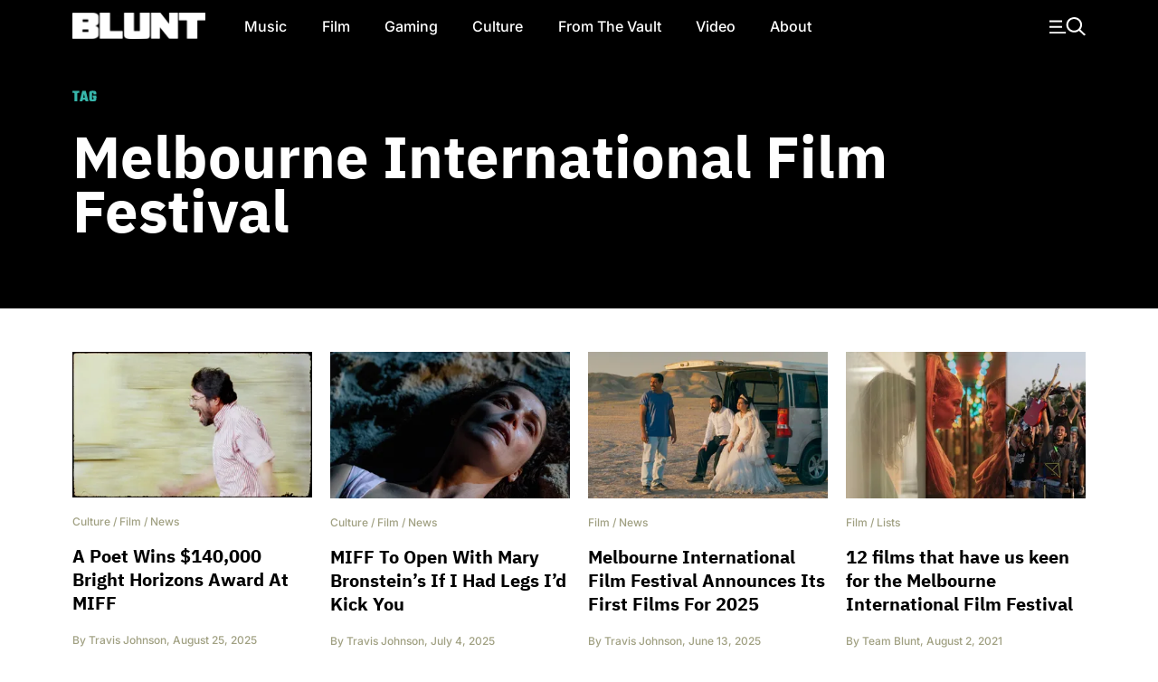

--- FILE ---
content_type: text/html
request_url: https://bluntmag.com.au/tag/melbourne-international-film-festival/
body_size: 10436
content:
<!DOCTYPE html>
	<html lang="en-AU">
	<head>
		<meta charset="UTF-8">
				<meta name="viewport" content="width=device-width, initial-scale=1, shrink-to-fit=no">

		<link rel="profile" href="https://gmpg.org/xfn/11">
		<link rel="preload" href="https://bluntmag.com.au/fonts/inter-v18-latin-regular.woff2" crossorigin="anonymous" as="font" type="font/woff2">
		<link rel="preload" href="https://bluntmag.com.au/fonts/inter-v18-latin-italic.woff2" crossorigin="anonymous" as="font" type="font/woff2">
		<link rel="preload" href="https://bluntmag.com.au/fonts/inter-v18-latin-500.woff2" crossorigin="anonymous" as="font" type="font/woff2">
		<link rel="preload" href="https://bluntmag.com.au/fonts/inter-v18-latin-700.woff2" crossorigin="anonymous" as="font" type="font/woff2">
		<link rel="preload" href="https://bluntmag.com.au/fonts/ibm-plex-sans-v19-latin-italic.woff2" crossorigin="anonymous" as="font" type="font/woff2">
		<link rel="preload" href="https://bluntmag.com.au/fonts/ibm-plex-sans-v19-latin-700.woff2" crossorigin="anonymous" as="font" type="font/woff2">
		<link rel="preload" href="https://bluntmag.com.au/fonts/teko-v20-latin-700.woff2" crossorigin="anonymous" as="font" type="font/woff2">
		<link rel="preload" href="https://bluntmag.com.au/fonts/fontawesome-webfont.woff2" crossorigin="anonymous" as="font" type="font/woff2">

		<style>
			/* inter-regular - latin */
			@font-face {
				font-display: swap;
				font-family: 'Inter';
				font-style: normal;
				font-weight: 400;
				src: url('https://bluntmag.com.au/fonts/inter-v18-latin-regular.woff2') format('woff2');
			}
			@font-face {
				font-display: swap;
				font-family: 'Inter';
				font-style: italic;
				font-weight: 400;
				src: url('https://bluntmag.com.au/fonts/inter-v18-latin-italic.woff2') format('woff2');
			}
			/* inter-500 - latin */
			@font-face {
				font-display: swap;
				font-family: 'Inter';
				font-style: normal;
				font-weight: 500;
				src: url('https://bluntmag.com.au/fonts/inter-v18-latin-500.woff2') format('woff2');
			}
			/* inter-700 - latin */
			@font-face {
				font-display: swap;
				font-family: 'Inter';
				font-style: normal;
				font-weight: 700;
				src: url('https://bluntmag.com.au/fonts/inter-v18-latin-700.woff2') format('woff2');
			}
			@font-face {
				font-display: swap;
				font-family: 'IBM Plex Sans';
				font-style: italic;
				font-weight: 400;
				src: url('https://bluntmag.com.au/fonts/ibm-plex-sans-v19-latin-italic.woff2') format('woff2');
			}
			@font-face {
				font-display: swap;
				font-family: 'IBM Plex Sans';
				font-style: normal;
				font-weight: 700;
				src: url('https://bluntmag.com.au/fonts/ibm-plex-sans-v19-latin-700.woff2') format('woff2');
			}

			@font-face {
				font-display: swap;
				font-family: 'FontAwesome';
				font-style: normal;
				font-weight: 700;
				src: url('https://bluntmag.com.au/fonts/fontawesome-webfont.woff2') format('woff2');
			}
			@font-face {
				font-display: swap;
				font-family: 'Teko';
				font-style: normal;
				font-weight: 700;
				src: url('https://bluntmag.com.au/fonts/teko-v20-latin-700.woff2') format('woff2');
			}
		</style>

		<script>
			// Initialize googletag stub to prevent "googletag is not defined" errors
			// This must be available before any ad scripts execute
			window.googletag = window.googletag || {cmd: []};
		</script>

		<meta name='robots' content='index, follow, max-image-preview:large, max-snippet:-1, max-video-preview:-1' />

	<!-- This site is optimized with the Yoast SEO Premium plugin v26.6 (Yoast SEO v26.7) - https://yoast.com/wordpress/plugins/seo/ -->
	<title>melbourne international film festival Archives - Blunt Magazine</title>
	<link rel="canonical" href="https://bluntmag.com.au/tag/melbourne-international-film-festival/" />
	<meta property="og:locale" content="en_US" />
	<meta property="og:type" content="article" />
	<meta property="og:title" content="melbourne international film festival Archives" />
	<meta property="og:url" content="https://bluntmag.com.au/tag/melbourne-international-film-festival/" />
	<meta property="og:site_name" content="Blunt Magazine" />
	<meta name="twitter:card" content="summary_large_image" />
	<meta name="twitter:site" content="@bluntmag" />
	<script type="application/ld+json" class="yoast-schema-graph">{"@context":"https://schema.org","@graph":[{"@type":"CollectionPage","@id":"https://bluntmag.com.au/tag/melbourne-international-film-festival/","url":"https://bluntmag.com.au/tag/melbourne-international-film-festival/","name":"melbourne international film festival Archives - Blunt Magazine","isPartOf":{"@id":"https://bluntmag.com.au/#website"},"primaryImageOfPage":{"@id":"https://bluntmag.com.au/tag/melbourne-international-film-festival/#primaryimage"},"image":{"@id":"https://bluntmag.com.au/tag/melbourne-international-film-festival/#primaryimage"},"thumbnailUrl":"https://images-1.bluntmag.com.au/cdn-cgi/image/f=auto,quality=80,fit=scale-down/https://images-1.bluntmag.com.au/uploads/2025/08/a-poet-036890_14208.jpg","breadcrumb":{"@id":"https://bluntmag.com.au/tag/melbourne-international-film-festival/#breadcrumb"},"inLanguage":"en-AU"},{"@type":"ImageObject","inLanguage":"en-AU","@id":"https://bluntmag.com.au/tag/melbourne-international-film-festival/#primaryimage","url":"https://images-1.bluntmag.com.au/cdn-cgi/image/f=auto,quality=80,fit=scale-down/https://images-1.bluntmag.com.au/uploads/2025/08/a-poet-036890_14208.jpg","contentUrl":"https://images-1.bluntmag.com.au/cdn-cgi/image/f=auto,quality=80,fit=scale-down/https://images-1.bluntmag.com.au/uploads/2025/08/a-poet-036890_14208.jpg","width":985,"height":600,"caption":"Screenshot"},{"@type":"BreadcrumbList","@id":"https://bluntmag.com.au/tag/melbourne-international-film-festival/#breadcrumb","itemListElement":[{"@type":"ListItem","position":1,"name":"Home","item":"https://bluntmag.com.au/"},{"@type":"ListItem","position":2,"name":"melbourne international film festival"}]},{"@type":"WebSite","@id":"https://bluntmag.com.au/#website","url":"https://bluntmag.com.au/","name":"Blunt Magazine","description":"Culture Without Permission","publisher":{"@id":"https://bluntmag.com.au/#organization"},"potentialAction":[{"@type":"SearchAction","target":{"@type":"EntryPoint","urlTemplate":"https://bluntmag.com.au/?s={search_term_string}"},"query-input":{"@type":"PropertyValueSpecification","valueRequired":true,"valueName":"search_term_string"}}],"inLanguage":"en-AU"},{"@type":"Organization","@id":"https://bluntmag.com.au/#organization","name":"Blunt Magazine","url":"https://bluntmag.com.au/","logo":{"@type":"ImageObject","inLanguage":"en-AU","@id":"https://bluntmag.com.au/#/schema/logo/image/","url":"https://images-1.bluntmag.com.au/uploads/2025/06/cropped-Blunt_B-02.png","contentUrl":"https://images-1.bluntmag.com.au/uploads/2025/06/cropped-Blunt_B-02.png","width":512,"height":512,"caption":"Blunt Magazine"},"image":{"@id":"https://bluntmag.com.au/#/schema/logo/image/"},"sameAs":["https://www.facebook.com/BluntMag","https://x.com/bluntmag","https://www.instagram.com/bluntmagazine","https://www.youtube.com/channel/UC_STPr9YO9fL1ahV4ASWNjg","https://blunt.us"]}]}</script>
	<!-- / Yoast SEO Premium plugin. -->


<link rel='dns-prefetch' href='//cdnjs.cloudflare.com' />
<link rel='dns-prefetch' href='//images-1.bluntmag.com.au' />
<link href='https://fonts.gstatic.com' crossorigin='anonymous' rel='preconnect' />
<link rel="alternate" type="application/rss+xml" title="Blunt Magazine &raquo; Feed" href="https://bluntmag.com.au/feed/" />
<link rel="alternate" type="application/rss+xml" title="Blunt Magazine &raquo; Comments Feed" href="https://bluntmag.com.au/comments/feed/" />
<link rel="alternate" type="application/rss+xml" title="Blunt Magazine &raquo; melbourne international film festival Tag Feed" href="https://bluntmag.com.au/tag/melbourne-international-film-festival/feed/" />
<script src="https://pubfeed.linkby.com/widget.js" async></script>
<script async src="https://securepubads.g.doubleclick.net/tag/js/gpt.js"></script>
<script src="https://assets-1.bluntmag.com.au/js/prebid10.16.0.js" defer></script>
<script>function getWindowSize() {
        let width = window.innerWidth || document.documentElement.clientWidth || document.body.clientWidth;
        let height = window.innerHeight || document.documentElement.clientHeight || document.body.clientHeight;
        
        return { width: width, height: height };
    }

    var windowSize = getWindowSize();
    var adserverRequestSent = false;

    window.googletag = window.googletag || {cmd: []};

    googletag.cmd.push(function() {
            googletag.defineSlot('/22379581283/blunt/ros_oop_1', [1, 1], 'div-gpt-ad-1762985831498-0')
                .addService(googletag.pubads())
                .setTargeting('kw', 'home');

        if (windowSize.width < 768) { // Mobile-sized screens
            googletag.defineSlot('/22379581283/blunt/ros_leaderboard_1', [[320, 100], [320, 50]], 'div-gpt-ad-8876430-6')
                .addService(googletag.pubads())
                .setTargeting('kw', 'home');

            googletag.defineSlot('/22379581283/blunt/ros_leaderboard_2', [[320, 50], [320, 100], [300, 250], [300, 600], [320, 480]], 'div-gpt-ad-8876430-7')
                .addService(googletag.pubads())
                .setTargeting('kw', 'home');

            googletag.defineSlot('/22379581283/blunt/ros_leaderboard_3', [[320, 50], [320, 100], [300, 250], [300, 600], [320, 480]], 'div-gpt-ad-8876430-8')
                .addService(googletag.pubads())
                .setTargeting('kw', 'home');

            googletag.defineSlot('/22379581283/blunt/ros_leaderboard_4', [[320, 50], [320, 100], [300, 250], [300, 600], [320, 480]], 'div-gpt-ad-8876430-9')
                .addService(googletag.pubads())
                .setTargeting('kw', 'home');

            googletag.defineSlot('/22379581283/blunt/ros_leaderboard_5', [[320, 50], [320, 100], [300, 250], [300, 600], [320, 480]], 'div-gpt-ad-8876430-10')
                .addService(googletag.pubads())
                .setTargeting('kw', 'home');
                    } else { // Desktop
                        googletag.defineSlot('/22379581283/blunt/ros_leaderboard_1', [[970, 90], [728, 90], [970, 250]], 'div-gpt-ad-8876430-6')
                .addService(googletag.pubads())
                .setTargeting('kw', 'home');

            googletag.defineSlot('/22379581283/blunt/ros_leaderboard_2', [[970, 90], [728, 90], [970, 250]], 'div-gpt-ad-8876430-7')
                .addService(googletag.pubads())
                .setTargeting('kw', 'home');

            googletag.defineSlot('/22379581283/blunt/ros_leaderboard_3', [[970, 90], [300, 250], [728, 90], [970, 250]], 'div-gpt-ad-8876430-8')
                .addService(googletag.pubads())
                .setTargeting('kw', 'home');

            googletag.defineSlot('/22379581283/blunt/ros_leaderboard_4', [[970, 90], [300, 250], [728, 90], [970, 250]], 'div-gpt-ad-8876430-9')
                .addService(googletag.pubads())
                .setTargeting('kw', 'home');

            googletag.defineSlot('/22379581283/blunt/ros_leaderboard_5', [[970, 90], [300, 600], [728, 90], [970, 250]], 'div-gpt-ad-8876430-10')
                .addService(googletag.pubads())
                .setTargeting('kw', 'home');

                    }

        googletag.pubads().disableInitialLoad();
        googletag.pubads().enableSingleRequest();
        googletag.pubads().collapseEmptyDivs();
        googletag.enableServices();
    });

    var pbjs = pbjs || {};
    pbjs.que = pbjs.que || [];

    pbjs.que.push(function () {
        let adUnits = []; // Initialize an empty adUnits array

        if (windowSize.width < 768) { // Mobile-sized screens
            adUnits = [
                                {
                    code: 'div-gpt-ad-8876430-6', // ros leaderboard 1
                    sizes: [[320, 50], [320, 100]],
                    mediaTypes: {
                        banner: {
                            sizes: [[320, 50], [320, 100]]
                        }
                    },
                    bids: [
                        {
                            bidder: 'gumgum',
                            params: {
                                zone: 'nzwqrn6r'
                            }
                        },
                        {
                            bidder: 'kargo',
                            params: {
                                placementId: '_nPuMkMhaiC'
                            }
                        }
                    ]
                },
                {
                    code: 'div-gpt-ad-8876430-7', // ros leaderboard 2
                    sizes: [[320, 50], [320, 100], [300, 250], [300, 600], [320, 480]],
                    mediaTypes: {
                        banner: {
                            sizes: [[320, 50], [320, 100], [300, 250], [300, 600], [320, 480]]
                        }
                    },
                    bids: [
                        {
                            bidder: 'gumgum',
                            params: {
                                zone: 'nzwqrn6r',
                                slot: '1286402'
                            }
                        },
                        {
                            bidder: 'kargo',
                            params: {
                                placementId: '_uu5dm8PV1h'
                            }
                        }
                    ]
                },
                {
                    code: 'div-gpt-ad-8876430-8', // ros leaderboard 3
                    sizes: [[320, 50], [320, 100], [300, 250], [300, 600], [320, 480]],
                    mediaTypes: {
                        banner: {
                            sizes: [[320, 50], [320, 100], [300, 250], [300, 600], [320, 480]]
                        }
                    },
                    bids: [{
                        bidder: 'gumgum',
                        params: {
                            zone: 'nzwqrn6r',
                            slot: '1291805'
                        }
                    }]
                },
                {
                    code: 'div-gpt-ad-8876430-9', // ros leaderboard 4
                    sizes: [[320, 50], [320, 100], [300, 250], [300, 600], [320, 480]],
                    mediaTypes: {
                        banner: {
                            sizes: [[320, 50], [320, 100], [300, 250], [300, 600], [320, 480]]
                        }
                    },
                    bids: [{
                        bidder: 'gumgum',
                        params: {
                            zone: 'nzwqrn6r',
                            slot: '1291800'
                        }
                    }]
                },
                {
                    code: 'div-gpt-ad-8876430-10', // ros leaderboard 5
                    sizes: [[320, 50], [320, 100], [300, 250], [300, 600], [320, 480]],
                    mediaTypes: {
                        banner: {
                            sizes: [[320, 50], [320, 100], [300, 250], [300, 600], [320, 480]]
                        }
                    },
                    bids: [{
                        bidder: 'gumgum',
                        params: {
                            zone: 'nzwqrn6r',
                            slot: '1291804'
                        }
                    }]
                },
                            ];
         } else { // Desktop
            adUnits = [
                                {
                    code: 'div-gpt-ad-8876430-6', // ros leaderboard 1
                    sizes: [[970, 90], [728, 90], [970, 250]],
                    mediaTypes: {
                        banner: {
                            sizes: [[970, 90], [728, 90], [970, 250]]
                        }
                    },
                    bids: [
                        {
                            bidder: 'gumgum',
                            params: {
                                zone: 'nzwqrn6r',
                                product: 'skins'
                            }
                        }
                    ]
                },
                {
                    code: 'div-gpt-ad-8876430-7', // ros leaderboard 2
                    sizes: [[970, 90], [728, 90], [970, 250]],
                    mediaTypes: {
                        banner: {
                            sizes: [[970, 90], [728, 90], [970, 250]]
                        }
                    },
                    bids: [
                        {
                            bidder: 'gumgum',
                            params: {
                                zone: 'nzwqrn6r',
                                slot: '1291810'
                            }
                        },
                        {
                            bidder: 'gumgum',
                            params: {
                                zone: 'nzwqrn6r',
                                slot: '1291811'
                            }
                        },
                    ]
                },
                {
                    code: 'div-gpt-ad-8876430-8', // ros leaderboard 3
                    sizes: [[970, 90], [300, 250], [728, 90], [970, 250]],
                    mediaTypes: {
                        banner: {
                            sizes: [[970, 90], [300, 250], [728, 90], [970, 250]]
                        }
                    },
                    bids: [
                        {
                            bidder: 'gumgum',
                            params: {
                                zone: 'nzwqrn6r',
                                slot: '1291800'
                            }
                        }
                    ]
                },
                {
                    code: 'div-gpt-ad-8876430-9', // ros leaderboard 4
                    sizes: [[970, 90], [300, 250], [728, 90], [970, 250]],
                    mediaTypes: {
                        banner: {
                            sizes: [[970, 90], [300, 250], [728, 90], [970, 250]]
                        }
                    },
                    bids: [
                        {
                            bidder: 'gumgum',
                            params: {
                                zone: 'nzwqrn6r',
                                slot: '1291804'
                            }
                        }
                    ]
                },
                {
                    code: 'div-gpt-ad-8876430-10', // ros leaderboard 5
                    sizes: [[970, 90], [728, 90], [970, 250]],
                    mediaTypes: {
                        banner: {
                            sizes: [[970, 90], [728, 90], [970, 250]]
                        }
                    },
                    bids: [
                        {
                            bidder: 'gumgum',
                            params: {
                                zone: 'nzwqrn6r',
                                slot: '1291805'
                            }
                        }
                    ]
                },
                            ];
        }

        pbjs.bidderSettings = {
            kargo: {
                storageAllowed: {
                    accessDevice: true,
                    cookieAllowed: true,
                    html5Allowed: true
               }
            },
            gumgum: {
                storageAllowed: {
                    accessDevice: true,
                    cookieAllowed: true,
                    html5Allowed: true
               }
            }
        }
        
         pbjs.setConfig({
             enableTIDs: true,
             deviceAccess: true,
              userSync: {
                 filterSettings: {
                     iframe: {
                         bidders: ['gumgum', 'kargo'],
                         filter: 'include'
                     },
                     pixel: {
                         bidders: ['gumgum', 'kargo'],
                         filter: 'include'
                     }
                 },
                 userIds: [
                    {
                        name: "sharedId",
                        storage: {
                            type: "html5",
                            name: "_sharedid",
                            expires: 365
                        }
                    },
                    {
                        name: "criteo",
                        storage: {
                            type: "html5", 
                            name: "_criteoId",
                            expires: 365
                        }
                    }
                ],
                syncDelay: 3000,
                enableOverride: true,
                syncsPerBidder: 5,
                iframeEnabled: true,
                pixelEnabled: true
             },
             auctionDelay: 500,
             priceGranularity: {
                buckets: [
                    {
                        precision: 2,
                        min: 0.00,
                        max: 1,
                        increment: 1,
                    },
                    {
                        precision: 2,
                        min: 1.00,
                        max: 2,
                        increment: 1,
                    },
                    {
                        precision: 2,
                        min: 2.00,
                        max: 3,
                        increment: 1,
                    },
                    {
                        precision: 2,
                        min: 3.00,
                        max: 4,
                        increment: 1,
                    },
                    {
                        precision: 2,
                        min: 4.00,
                        max: 5,
                        increment: 1,
                    },
                    {
                        precision: 2,
                        min: 5.00,
                        max: 6,
                        increment: 1,
                    },
                    {
                        precision: 2,
                        min: 6.00,
                        max: 7,
                        increment: 1,
                    },
                    {
                        precision: 2,
                        min: 7.00,
                        max: 8,
                        increment: 1,
                    },
                    {
                        precision: 2,
                        min: 8.00,
                        max: 9,
                        increment: 1,
                    },
                    {
                        precision: 2,
                        min: 9.00,
                        max: 10,
                        increment: 1,
                    },
                    {
                        precision: 2,
                        min: 10.00,
                        max: 15,
                        increment: 1,
                    },
                    {
                        precision: 2,
                        min: 15.00,
                        max: 20,
                        increment: 1,
                    },
                    {
                        precision: 2,
                        min: 20.00,
                        max: 30,
                        increment: 1,
                    },
                    {
                        precision: 2,
                        min: 30.00,
                        max: 50,
                        increment: 1,
                    },
                ],
            },
        });

        pbjs.addAdUnits(adUnits);

        pbjs.requestBids({
            bidsBackHandler: initAdserver,
            timeout: 3000
        });
    });

    function initAdserver() {
        // Prevent multiple calls
        if (adserverRequestSent) {
            console.log('Ad server request already sent. Skipping.');
            return;
        }
        adserverRequestSent = true;
        console.log('Prebid bids received or timeout reached. Initializing ad server call.');

        googletag.cmd.push(function() {
            console.log('Setting Prebid targeting for GPT...');
            pbjs.setTargetingForGPTAsync();

            console.log('Refreshing GPT ads...');
            googletag.pubads().refresh();
        });
    }</script><style id='wp-img-auto-sizes-contain-inline-css'>
img:is([sizes=auto i],[sizes^="auto," i]){contain-intrinsic-size:3000px 1500px}
/*# sourceURL=wp-img-auto-sizes-contain-inline-css */
</style>
<style id='classic-theme-styles-inline-css'>
/*! This file is auto-generated */
.wp-block-button__link{color:#fff;background-color:#32373c;border-radius:9999px;box-shadow:none;text-decoration:none;padding:calc(.667em + 2px) calc(1.333em + 2px);font-size:1.125em}.wp-block-file__button{background:#32373c;color:#fff;text-decoration:none}
/*# sourceURL=/wp-includes/css/classic-themes.min.css */
</style>
<link rel='stylesheet' id='understrap-styles-css' href='https://bluntmag.com.au/wp-content/themes/blunt-2020/css/theme.css?ver=0.0.12.1767595062' media='all' />
<script src="https://cdnjs.cloudflare.com/ajax/libs/jquery/3.7.1/jquery.slim.min.js?ver=3.7.1" id="jquery-js"></script>
<link rel="https://api.w.org/" href="https://bluntmag.com.au/wp-json/" /><link rel="alternate" title="JSON" type="application/json" href="https://bluntmag.com.au/wp-json/wp/v2/tags/1343" /><link rel="EditURI" type="application/rsd+xml" title="RSD" href="https://bluntmag.com.au/xmlrpc.php?rsd" />
<meta name="generator" content="WordPress 6.9" />
<meta name="mobile-web-app-capable" content="yes">
<meta name="apple-mobile-web-app-capable" content="yes">
<meta name="apple-mobile-web-app-title" content="Blunt Magazine - Culture Without Permission">
<link rel="icon" href="https://images-1.bluntmag.com.au/cdn-cgi/image/f=auto,quality=80,fit=crop,width=32,height=32/https://images-1.bluntmag.com.au/uploads/2020/01/cropped-Blunt_B-02-32x32.png" sizes="32x32" />
<link rel="icon" href="https://images-1.bluntmag.com.au/cdn-cgi/image/f=auto,quality=80,fit=crop,width=192,height=192/https://images-1.bluntmag.com.au/uploads/2020/01/cropped-Blunt_B-02-192x192.png" sizes="192x192" />
<link rel="apple-touch-icon" href="https://images-1.bluntmag.com.au/cdn-cgi/image/f=auto,quality=80,fit=crop,width=180,height=180/https://images-1.bluntmag.com.au/uploads/2020/01/cropped-Blunt_B-02-180x180.png" />
<meta name="msapplication-TileImage" content="https://images-1.bluntmag.com.au/cdn-cgi/image/f=auto,quality=80,fit=crop,width=270,height=270/https://images-1.bluntmag.com.au/uploads/2020/01/cropped-Blunt_B-02-270x270.png" />
		<style id="wp-custom-css">
			iframe{
	max-width:100%;
	overflow-x:hidden;
}

.bis-box {
  border-radius: 12px !important;
    overflow: hidden;
}


.bis-photo {
    border-radius: 12px;
    overflow: hidden;
}

/* Restore spacing between images only on Turnstile gallery post */
body.postid-39957 .wp-block-gallery.has-nested-images figure.wp-block-image {
  margin-bottom: 20px !important;
}
body.postid-39957 .wp-block-gallery.has-nested-images figure.wp-block-image:last-child {
  margin-bottom: 0 !important;
}


		</style>
					<script data-cfasync="false" nonce="9f03c048-8137-4a96-ac24-e19368981676">try{(function(w,d){!function(j,k,l,m){if(j.zaraz)console.error("zaraz is loaded twice");else{j[l]=j[l]||{};j[l].executed=[];j.zaraz={deferred:[],listeners:[]};j.zaraz._v="5874";j.zaraz._n="9f03c048-8137-4a96-ac24-e19368981676";j.zaraz.q=[];j.zaraz._f=function(n){return async function(){var o=Array.prototype.slice.call(arguments);j.zaraz.q.push({m:n,a:o})}};for(const p of["track","set","debug"])j.zaraz[p]=j.zaraz._f(p);j.zaraz.init=()=>{var q=k.getElementsByTagName(m)[0],r=k.createElement(m),s=k.getElementsByTagName("title")[0];s&&(j[l].t=k.getElementsByTagName("title")[0].text);j[l].x=Math.random();j[l].w=j.screen.width;j[l].h=j.screen.height;j[l].j=j.innerHeight;j[l].e=j.innerWidth;j[l].l=j.location.href;j[l].r=k.referrer;j[l].k=j.screen.colorDepth;j[l].n=k.characterSet;j[l].o=(new Date).getTimezoneOffset();if(j.dataLayer)for(const t of Object.entries(Object.entries(dataLayer).reduce((u,v)=>({...u[1],...v[1]}),{})))zaraz.set(t[0],t[1],{scope:"page"});j[l].q=[];for(;j.zaraz.q.length;){const w=j.zaraz.q.shift();j[l].q.push(w)}r.defer=!0;for(const x of[localStorage,sessionStorage])Object.keys(x||{}).filter(z=>z.startsWith("_zaraz_")).forEach(y=>{try{j[l]["z_"+y.slice(7)]=JSON.parse(x.getItem(y))}catch{j[l]["z_"+y.slice(7)]=x.getItem(y)}});r.referrerPolicy="origin";r.src="/cdn-cgi/zaraz/s.js?z="+btoa(encodeURIComponent(JSON.stringify(j[l])));q.parentNode.insertBefore(r,q)};["complete","interactive"].includes(k.readyState)?zaraz.init():j.addEventListener("DOMContentLoaded",zaraz.init)}}(w,d,"zarazData","script");window.zaraz._p=async d$=>new Promise(ea=>{if(d$){d$.e&&d$.e.forEach(eb=>{try{const ec=d.querySelector("script[nonce]"),ed=ec?.nonce||ec?.getAttribute("nonce"),ee=d.createElement("script");ed&&(ee.nonce=ed);ee.innerHTML=eb;ee.onload=()=>{d.head.removeChild(ee)};d.head.appendChild(ee)}catch(ef){console.error(`Error executing script: ${eb}\n`,ef)}});Promise.allSettled((d$.f||[]).map(eg=>fetch(eg[0],eg[1])))}ea()});zaraz._p({"e":["(function(w,d){})(window,document)"]});})(window,document)}catch(e){throw fetch("/cdn-cgi/zaraz/t"),e;};</script></head>

<body class="archive tag tag-melbourne-international-film-festival tag-1343 wp-custom-logo wp-embed-responsive wp-theme-blunt-2020 scrolled group-blog hfeed" itemscope itemtype="http://schema.org/WebSite">
		<div class="site" id="page">
<!-- ******************* The Navbar Area ******************* -->
<div id="wrapper-navbar-trigger"></div>
<div id="wrapper-navbar">

	<a class="skip-link sr-only sr-only-focusable" href="#content">Skip to content</a>

	<nav id="main-nav" class="navbar navbar-expand-lg navbar-dark bg-black" aria-labelledby="main-nav-label">

		<h2 id="main-nav-label" class="sr-only">
			Main Navigation		</h2>

		<div class="container header-container">

			<div class="site-branding ml-lg-auto mr-auto ml-lg-none mr-lg-4">
				<a href="/">
					<img src="https://images-1.bluntmag.com.au/cdn-cgi/image/f=auto,quality=80,fit=scale-down/https://images-1.bluntmag.com.au/uploads/2025/05/blunt-logo-1.svg"
						class="img-fluid" alt="Blunt Magazine">
				</a>
			</div>
			<!-- end custom logo -->

			<button type="button" class="toggle-menu d-lg-none pr-0"
				aria-label="Toggle navigation">
				<img style='width:40px;height:auto;'
					src="https://images-2.bluntmag.com.au/1/menu-icon.svg"
					class="img-fluid" alt="Site Menu">
			</button>

			<!-- The WordPress Menu goes here -->
			<div id="navbarNavDropdown" class="collapse navbar-collapse"><ul id="main-menu" class="navbar-nav mr-auto"><li itemscope="itemscope" itemtype="https://www.schema.org/SiteNavigationElement" id="menu-item-1808" class="menu-item menu-item-type-taxonomy menu-item-object-category menu-item-1808 nav-item"><a title="Music" href="https://bluntmag.com.au/category/music/" class="nav-link">Music</a></li>
<li itemscope="itemscope" itemtype="https://www.schema.org/SiteNavigationElement" id="menu-item-1809" class="menu-item menu-item-type-taxonomy menu-item-object-category menu-item-1809 nav-item"><a title="Film" href="https://bluntmag.com.au/category/film/" class="nav-link">Film</a></li>
<li itemscope="itemscope" itemtype="https://www.schema.org/SiteNavigationElement" id="menu-item-1811" class="menu-item menu-item-type-taxonomy menu-item-object-category menu-item-1811 nav-item"><a title="Gaming" href="https://bluntmag.com.au/category/gaming/" class="nav-link">Gaming</a></li>
<li itemscope="itemscope" itemtype="https://www.schema.org/SiteNavigationElement" id="menu-item-1917" class="menu-item menu-item-type-taxonomy menu-item-object-category menu-item-1917 nav-item"><a title="Culture" href="https://bluntmag.com.au/category/pop-culture/" class="nav-link">Culture</a></li>
<li itemscope="itemscope" itemtype="https://www.schema.org/SiteNavigationElement" id="menu-item-1879" class="menu-item menu-item-type-taxonomy menu-item-object-category menu-item-1879 nav-item"><a title="From The Vault" href="https://bluntmag.com.au/category/from-the-vault/" class="nav-link">From The Vault</a></li>
<li itemscope="itemscope" itemtype="https://www.schema.org/SiteNavigationElement" id="menu-item-1810" class="menu-item menu-item-type-taxonomy menu-item-object-category menu-item-1810 nav-item"><a title="Video" href="https://bluntmag.com.au/category/video/" class="nav-link">Video</a></li>
<li itemscope="itemscope" itemtype="https://www.schema.org/SiteNavigationElement" id="menu-item-1926" class="menu-item menu-item-type-post_type menu-item-object-page menu-item-1926 nav-item"><a title="About" href="https://bluntmag.com.au/about/" class="nav-link">About</a></li>
</ul></div>			<nav class="my-2 my-md-0 mr-md-0 collapse  justify-content-end navbar-collapse">

				<a class="toggle-menu"
					aria-label="Toggle navigation"><img
						style='width:40px;height:auto;'
						src="https://images-2.bluntmag.com.au/1/menu-icon.svg"
						class="img-fluid " alt="Site Menu"></a>
			</nav>

		</div><!-- .container -->


	</nav><!-- .site-navigation -->

</div><!-- #wrapper-navbar end -->
<div id="realtedItems" class="d-md-none">
	Related Items Go Here
</div>
<div id="popupMenu">
	<!-- ******************* The Navbar Area ******************* -->
	<div class="nav-padding"></div>
	<div id="wrapper-navbar">
		<nav id="main-nav" class="navbar navbar-expand-lg navbar-dark bg-black" aria-labelledby="main-nav-label">
			<div class="container header-container">
				<button style="min-width:76px;opacity:0;" class="enable-related text-left  d-lg-none pl-0" type="button"
					data-toggle="related" data-target="#realtedItems" aria-controls="relatedItemsControls"
					aria-expanded="false"
					aria-label="Toggle related items">
					<img style='width:18px;height:auto;'
						src="https://images-2.bluntmag.com.au/1/reading.svg"
						class="img-fluid" alt="My reading List">
				</button>
				<div class="site-branding  ml-auto mr-auto ml-lg-none mr-lg-4">
					<a href="/">
						<img src="https://images-2.bluntmag.com.au/1/blunt-logo.svg"
							class="img-fluid" alt="Blunt Magazine">
					</a>
				</div>
				<!-- end custom logo -->
				<div class="col-auto d-lg-none">
					<button class='toggle-menu' type="button"
						aria-label="Toggle navigation">
						<img style='width:20px;height:auto;'
							src="https://images-2.bluntmag.com.au/1/close-white.svg"
							class="img-fluid" alt="Site Menu">
					</button>
				</div>

				<!-- The WordPress Menu goes here -->
				<div id="navbarNavDropdown" class="collapse navbar-collapse"><ul id="main-menu" class="navbar-nav mr-auto"><li itemscope="itemscope" itemtype="https://www.schema.org/SiteNavigationElement" class="menu-item menu-item-type-taxonomy menu-item-object-category menu-item-1808 nav-item"><a title="Music" href="https://bluntmag.com.au/category/music/" class="nav-link">Music</a></li>
<li itemscope="itemscope" itemtype="https://www.schema.org/SiteNavigationElement" class="menu-item menu-item-type-taxonomy menu-item-object-category menu-item-1809 nav-item"><a title="Film" href="https://bluntmag.com.au/category/film/" class="nav-link">Film</a></li>
<li itemscope="itemscope" itemtype="https://www.schema.org/SiteNavigationElement" class="menu-item menu-item-type-taxonomy menu-item-object-category menu-item-1811 nav-item"><a title="Gaming" href="https://bluntmag.com.au/category/gaming/" class="nav-link">Gaming</a></li>
<li itemscope="itemscope" itemtype="https://www.schema.org/SiteNavigationElement" class="menu-item menu-item-type-taxonomy menu-item-object-category menu-item-1917 nav-item"><a title="Culture" href="https://bluntmag.com.au/category/pop-culture/" class="nav-link">Culture</a></li>
<li itemscope="itemscope" itemtype="https://www.schema.org/SiteNavigationElement" class="menu-item menu-item-type-taxonomy menu-item-object-category menu-item-1879 nav-item"><a title="From The Vault" href="https://bluntmag.com.au/category/from-the-vault/" class="nav-link">From The Vault</a></li>
<li itemscope="itemscope" itemtype="https://www.schema.org/SiteNavigationElement" class="menu-item menu-item-type-taxonomy menu-item-object-category menu-item-1810 nav-item"><a title="Video" href="https://bluntmag.com.au/category/video/" class="nav-link">Video</a></li>
<li itemscope="itemscope" itemtype="https://www.schema.org/SiteNavigationElement" class="menu-item menu-item-type-post_type menu-item-object-page menu-item-1926 nav-item"><a title="About" href="https://bluntmag.com.au/about/" class="nav-link">About</a></li>
</ul></div>				<nav class="my-2 my-md-0 mr-md-0 collapse  justify-content-end navbar-collapse">
					<a class='toggle-menu'><img style='width:20px;height:auto;'
							src="https://images-2.bluntmag.com.au/1/close-white.svg"
							class="img-fluid" alt="Site Menu"></a>
				</nav>

			</div><!-- .container -->


		</nav><!-- .site-navigation -->

	</div><!-- #wrapper-navbar end -->
	<div class="nav-padding"></div>
	<div class="container">
		<div class="row">
			<div class="col-12">
				<form class="search-form mt-3 mt-lg-2 mb-4" method="get" id="searchform"
					action="https://bluntmag.com.au/"
					role="search">
					<div class="row align-items-center">
						<div class="col-8 col-md-10">
							<input id="s" name="s" type="text" class="form-control" placeholder="Search Blunt"
								aria-label="Example text with button addon" aria-describedby="button-addon1">
						</div>
						<div class="col-4 col-md-2 text-right">
							<button type="submit" class="btn btn-block btn-outline-white">SEARCH</button>
						</div>
					</div>

				</form>
				<div id="navbarMobile" class="d-lg-none"><ul id="main-menu" class="nav flex-column"><li itemscope="itemscope" itemtype="https://www.schema.org/SiteNavigationElement" class="menu-item menu-item-type-taxonomy menu-item-object-category menu-item-1808 nav-item"><a title="Music" href="https://bluntmag.com.au/category/music/" class="nav-link">Music</a></li>
<li itemscope="itemscope" itemtype="https://www.schema.org/SiteNavigationElement" class="menu-item menu-item-type-taxonomy menu-item-object-category menu-item-1809 nav-item"><a title="Film" href="https://bluntmag.com.au/category/film/" class="nav-link">Film</a></li>
<li itemscope="itemscope" itemtype="https://www.schema.org/SiteNavigationElement" class="menu-item menu-item-type-taxonomy menu-item-object-category menu-item-1811 nav-item"><a title="Gaming" href="https://bluntmag.com.au/category/gaming/" class="nav-link">Gaming</a></li>
<li itemscope="itemscope" itemtype="https://www.schema.org/SiteNavigationElement" class="menu-item menu-item-type-taxonomy menu-item-object-category menu-item-1917 nav-item"><a title="Culture" href="https://bluntmag.com.au/category/pop-culture/" class="nav-link">Culture</a></li>
<li itemscope="itemscope" itemtype="https://www.schema.org/SiteNavigationElement" class="menu-item menu-item-type-taxonomy menu-item-object-category menu-item-1879 nav-item"><a title="From The Vault" href="https://bluntmag.com.au/category/from-the-vault/" class="nav-link">From The Vault</a></li>
<li itemscope="itemscope" itemtype="https://www.schema.org/SiteNavigationElement" class="menu-item menu-item-type-taxonomy menu-item-object-category menu-item-1810 nav-item"><a title="Video" href="https://bluntmag.com.au/category/video/" class="nav-link">Video</a></li>
<li itemscope="itemscope" itemtype="https://www.schema.org/SiteNavigationElement" class="menu-item menu-item-type-post_type menu-item-object-page menu-item-1926 nav-item"><a title="About" href="https://bluntmag.com.au/about/" class="nav-link">About</a></li>
</ul></div>				<ul class="navbarMobileDub mt-2 mb-5 d-lg-none nav flex-column">
					<li class="list-item">
						<a href="/about" class="nav-link">About Blunt Mag</a>
					</li>
					<li class="list-item">
						<a href="/privacy" class="nav-link">Privacy</a>
					</li>
				</ul>
			</div>
		</div>
	</div>
</div>

<div class="wrapper" id="tag-wrapper">

	<div class="w-100" id="content" tabindex="-1">
		<main class="site-main" id="main">
			
<div class="tag-header mb-5">
	<div class="container">
		<div class="row tag-header-container align-items-end">
			<div class="col-12">
				<div class="subtitle mb-4">TAG</div>
				<header class="page-header">
					<h1 class="page-title text-capitalize mb-5">melbourne international film festival					</h1>
				</header>
			</div>

		</div>
	</div>
</div>
<div class="px-3 px-lg-0">
	<div class="container">
		<div class="row">
			
<article class="col-12 col-md-6 col-lg-3 tease tease-tall post-32377 post type-post status-publish format-standard has-post-thumbnail hentry category-culture category-film category-news tag-melbourne-international-film-festival"	id="post-32377">
	<header class="entry-header">
		<div class="img-div text-center">
			<a href="https://bluntmag.com.au/news/a-poet-wins-140000-bright-horizons-award-at-miff/">
				<img width="364" height="225" src="https://images-1.bluntmag.com.au/cdn-cgi/image/f=auto,quality=80,fit=crop,width=364,height=225/https://images-1.bluntmag.com.au/uploads/2025/08/a-poet-036890_14208-364x225.jpg" class="attachment-tile size-tile wp-post-image" alt="A Poet IMAGE: MIFF" decoding="async" fetchpriority="high" srcset="https://images-1.bluntmag.com.au/cdn-cgi/image/f=auto,quality=80,fit=scale-down,width=364/https://images-1.bluntmag.com.au/uploads/2025/08/a-poet-036890_14208.jpg 364w, https://images-1.bluntmag.com.au/cdn-cgi/image/f=auto,quality=80,fit=scale-down,width=280/https://images-1.bluntmag.com.au/uploads/2025/08/a-poet-036890_14208.jpg 280w, https://images-1.bluntmag.com.au/cdn-cgi/image/f=auto,quality=80,fit=scale-down,width=132/https://images-1.bluntmag.com.au/uploads/2025/08/a-poet-036890_14208.jpg 132w" sizes="(max-width: 364px) 100vw, 364px" loading="lazy">			</a>
		</div>
		<div class="cat-links"><a href="https://bluntmag.com.au/category/culture/" rel="category tag">Culture</a> / <a href="https://bluntmag.com.au/category/film/" rel="category tag">Film</a> / <a href="https://bluntmag.com.au/category/news/" rel="category tag">News</a></div>		<div class="title w-100">
			<h2 class="entry-title"><a href="https://bluntmag.com.au/news/a-poet-wins-140000-bright-horizons-award-at-miff/" rel="bookmark">A Poet Wins $140,000 Bright Horizons Award At MIFF</a></h2>		</div>
	</header><!-- .entry-header -->


	<footer class="entry-footer">

		<span class="byline"> By<span class="author vcard"> <a class="url fn n" href="https://bluntmag.com.au/author/travisjohnson/" rel="author">Travis Johnson</a>,</span></span><span class="posted-on"> <a href="https://bluntmag.com.au/news/a-poet-wins-140000-bright-horizons-award-at-miff/" rel="bookmark"><time class="entry-date published" datetime="2025-08-25T08:15:23+10:00">August 25, 2025</time><time class="updated" datetime="2025-08-25T08:15:24+10:00">  </time></a></span>
	</footer><!-- .entry-footer -->

</article><!-- #post-## -->

<article class="col-12 col-md-6 col-lg-3 tease tease-tall post-29322 post type-post status-publish format-standard has-post-thumbnail hentry category-pop-culture category-film category-news tag-melbourne-international-film-festival tag-rose-byrne"	id="post-29322">
	<header class="entry-header">
		<div class="img-div text-center">
			<a href="https://bluntmag.com.au/news/miff-to-open-with-mary-bronsteins-if-i-had-legs-id-kick-you/">
				<img width="364" height="225" src="https://images-1.bluntmag.com.au/cdn-cgi/image/f=auto,quality=80,fit=crop,width=364,height=225/https://images-1.bluntmag.com.au/uploads/2025/07/unnamed-2-364x225.jpg" class="attachment-tile size-tile wp-post-image" alt="Rose Byrne in If I Had Legs I’d Kick You IMAGE: MIFF" decoding="async" srcset="https://images-1.bluntmag.com.au/cdn-cgi/image/f=auto,quality=80,fit=scale-down,width=364/https://images-1.bluntmag.com.au/uploads/2025/07/unnamed-2.jpg 364w, https://images-1.bluntmag.com.au/cdn-cgi/image/f=auto,quality=80,fit=scale-down,width=280/https://images-1.bluntmag.com.au/uploads/2025/07/unnamed-2.jpg 280w, https://images-1.bluntmag.com.au/cdn-cgi/image/f=auto,quality=80,fit=scale-down,width=132/https://images-1.bluntmag.com.au/uploads/2025/07/unnamed-2.jpg 132w" sizes="(max-width: 364px) 100vw, 364px" loading="lazy">			</a>
		</div>
		<div class="cat-links"><a href="https://bluntmag.com.au/category/pop-culture/" rel="category tag">Culture</a> / <a href="https://bluntmag.com.au/category/film/" rel="category tag">Film</a> / <a href="https://bluntmag.com.au/category/news/" rel="category tag">News</a></div>		<div class="title w-100">
			<h2 class="entry-title"><a href="https://bluntmag.com.au/news/miff-to-open-with-mary-bronsteins-if-i-had-legs-id-kick-you/" rel="bookmark">MIFF To Open With Mary Bronstein&#8217;s If I Had Legs I’d Kick You</a></h2>		</div>
	</header><!-- .entry-header -->


	<footer class="entry-footer">

		<span class="byline"> By<span class="author vcard"> <a class="url fn n" href="https://bluntmag.com.au/author/travisjohnson/" rel="author">Travis Johnson</a>,</span></span><span class="posted-on"> <a href="https://bluntmag.com.au/news/miff-to-open-with-mary-bronsteins-if-i-had-legs-id-kick-you/" rel="bookmark"><time class="entry-date published" datetime="2025-07-04T13:47:06+10:00">July 4, 2025</time><time class="updated" datetime="2025-07-04T15:36:39+10:00">  </time></a></span>
	</footer><!-- .entry-footer -->

</article><!-- #post-## -->

<article class="col-12 col-md-6 col-lg-3 tease tease-tall post-28201 post type-post status-publish format-standard has-post-thumbnail hentry category-film category-news tag-melbourne-international-film-festival tag-sydney-international-film-festival"	id="post-28201">
	<header class="entry-header">
		<div class="img-div text-center">
			<a href="https://bluntmag.com.au/news/melbourne-international-film-festival-announces-its-first-films-for-2025/">
				<img width="364" height="225" src="https://images-1.bluntmag.com.au/cdn-cgi/image/f=auto,quality=80,fit=crop,width=364,height=225/https://images-1.bluntmag.com.au/uploads/2025/06/it-was-just-036903_14197-364x225.jpeg" class="attachment-tile size-tile wp-post-image" alt="It Was Just An Accident IMAGE: MELBOURNE INTERNATIONAL FILM FESTIVAL" decoding="async" srcset="https://images-1.bluntmag.com.au/cdn-cgi/image/f=auto,quality=80,fit=scale-down,width=364/https://images-1.bluntmag.com.au/uploads/2025/06/it-was-just-036903_14197.jpeg 364w, https://images-1.bluntmag.com.au/cdn-cgi/image/f=auto,quality=80,fit=scale-down,width=300/https://images-1.bluntmag.com.au/uploads/2025/06/it-was-just-036903_14197.jpeg 300w, https://images-1.bluntmag.com.au/cdn-cgi/image/f=auto,quality=80,fit=scale-down,width=280/https://images-1.bluntmag.com.au/uploads/2025/06/it-was-just-036903_14197.jpeg 280w, https://images-1.bluntmag.com.au/cdn-cgi/image/f=auto,quality=80,fit=scale-down,width=132/https://images-1.bluntmag.com.au/uploads/2025/06/it-was-just-036903_14197.jpeg 132w" sizes="(max-width: 364px) 100vw, 364px" loading="lazy">			</a>
		</div>
		<div class="cat-links"><a href="https://bluntmag.com.au/category/film/" rel="category tag">Film</a> / <a href="https://bluntmag.com.au/category/news/" rel="category tag">News</a></div>		<div class="title w-100">
			<h2 class="entry-title"><a href="https://bluntmag.com.au/news/melbourne-international-film-festival-announces-its-first-films-for-2025/" rel="bookmark">Melbourne International Film Festival Announces Its First Films For 2025</a></h2>		</div>
	</header><!-- .entry-header -->


	<footer class="entry-footer">

		<span class="byline"> By<span class="author vcard"> <a class="url fn n" href="https://bluntmag.com.au/author/travisjohnson/" rel="author">Travis Johnson</a>,</span></span><span class="posted-on"> <a href="https://bluntmag.com.au/news/melbourne-international-film-festival-announces-its-first-films-for-2025/" rel="bookmark"><time class="entry-date published" datetime="2025-06-13T14:41:01+10:00">June 13, 2025</time><time class="updated" datetime="2025-06-13T14:41:02+10:00">  </time></a></span>
	</footer><!-- .entry-footer -->

</article><!-- #post-## -->

<article class="col-12 col-md-6 col-lg-3 tease tease-tall post-16624 post type-post status-publish format-standard has-post-thumbnail hentry category-film category-lists tag-melbourne-international-film-festival tag-miff"	id="post-16624">
	<header class="entry-header">
		<div class="img-div text-center">
			<a href="https://bluntmag.com.au/lists/12-films-that-have-us-keen-for-the-melbourne-international-film-festival/">
				<img width="364" height="225" src="https://images-1.bluntmag.com.au/cdn-cgi/image/f=auto,quality=80,fit=crop,width=364,height=225/https://images-1.bluntmag.com.au/uploads/2021/07/MIFF-364x225.jpg" class="attachment-tile size-tile wp-post-image" alt="Melbourne International Film Festival" decoding="async" loading="lazy" srcset="https://images-1.bluntmag.com.au/cdn-cgi/image/f=auto,quality=80,fit=scale-down,width=364/https://images-1.bluntmag.com.au/uploads/2021/07/MIFF.jpg 364w, https://images-1.bluntmag.com.au/cdn-cgi/image/f=auto,quality=80,fit=scale-down,width=300/https://images-1.bluntmag.com.au/uploads/2021/07/MIFF.jpg 300w, https://images-1.bluntmag.com.au/cdn-cgi/image/f=auto,quality=80,fit=scale-down,width=280/https://images-1.bluntmag.com.au/uploads/2021/07/MIFF.jpg 280w, https://images-1.bluntmag.com.au/cdn-cgi/image/f=auto,quality=80,fit=scale-down,width=132/https://images-1.bluntmag.com.au/uploads/2021/07/MIFF.jpg 132w" sizes="auto, (max-width: 364px) 100vw, 364px">			</a>
		</div>
		<div class="cat-links"><a href="https://bluntmag.com.au/category/film/" rel="category tag">Film</a> / <a href="https://bluntmag.com.au/category/lists/" rel="category tag">Lists</a></div>		<div class="title w-100">
			<h2 class="entry-title"><a href="https://bluntmag.com.au/lists/12-films-that-have-us-keen-for-the-melbourne-international-film-festival/" rel="bookmark">12 films that have us keen for the Melbourne International Film Festival</a></h2>		</div>
	</header><!-- .entry-header -->


	<footer class="entry-footer">

		<span class="byline"> By<span class="author vcard"> <a class="url fn n" href="https://bluntmag.com.au/author/admin/" rel="author">Team Blunt</a>,</span></span><span class="posted-on"> <a href="https://bluntmag.com.au/lists/12-films-that-have-us-keen-for-the-melbourne-international-film-festival/" rel="bookmark"><time class="entry-date published" datetime="2021-08-02T11:18:18+10:00">August 2, 2021</time><time class="updated" datetime="2021-08-02T11:19:57+10:00">  </time></a></span>
	</footer><!-- .entry-footer -->

</article><!-- #post-## -->

<article class="col-12 col-md-6 col-lg-3 tease tease-tall post-16582 post type-post status-publish format-standard has-post-thumbnail hentry category-features category-film tag-courtney-barnett tag-melbourne-international-film-festival tag-miff tag-miff-2021"	id="post-16582">
	<header class="entry-header">
		<div class="img-div text-center">
			<a href="https://bluntmag.com.au/film/danny-cohen-on-courtney-barnett-documentary-there-were-no-restrictions/">
				<img width="364" height="225" src="https://images-1.bluntmag.com.au/cdn-cgi/image/f=auto,quality=80,fit=crop,width=364,height=225/https://images-1.bluntmag.com.au/uploads/2021/07/Anonymous-Club_2_Image-Credit_Danny-Cohen-364x225.jpg" class="attachment-tile size-tile wp-post-image" alt="" decoding="async" loading="lazy" srcset="https://images-1.bluntmag.com.au/cdn-cgi/image/f=auto,quality=80,fit=scale-down,width=364/https://images-1.bluntmag.com.au/uploads/2021/07/Anonymous-Club_2_Image-Credit_Danny-Cohen.jpg 364w, https://images-1.bluntmag.com.au/cdn-cgi/image/f=auto,quality=80,fit=scale-down,width=280/https://images-1.bluntmag.com.au/uploads/2021/07/Anonymous-Club_2_Image-Credit_Danny-Cohen.jpg 280w, https://images-1.bluntmag.com.au/cdn-cgi/image/f=auto,quality=80,fit=scale-down,width=132/https://images-1.bluntmag.com.au/uploads/2021/07/Anonymous-Club_2_Image-Credit_Danny-Cohen.jpg 132w" sizes="auto, (max-width: 364px) 100vw, 364px">			</a>
		</div>
		<div class="cat-links"><a href="https://bluntmag.com.au/category/features/" rel="category tag">Features</a> / <a href="https://bluntmag.com.au/category/film/" rel="category tag">Film</a></div>		<div class="title w-100">
			<h2 class="entry-title"><a href="https://bluntmag.com.au/film/danny-cohen-on-courtney-barnett-documentary-there-were-no-restrictions/" rel="bookmark">Danny Cohen on Courtney Barnett documentary: &#8220;There were no restrictions&#8221;</a></h2>		</div>
	</header><!-- .entry-header -->


	<footer class="entry-footer">

		<span class="byline"> By<span class="author vcard"> <a class="url fn n" href="https://bluntmag.com.au/author/admin/" rel="author">Team Blunt</a>,</span></span><span class="posted-on"> <a href="https://bluntmag.com.au/film/danny-cohen-on-courtney-barnett-documentary-there-were-no-restrictions/" rel="bookmark"><time class="entry-date published" datetime="2021-07-27T08:03:00+10:00">July 27, 2021</time><time class="updated" datetime="2021-07-27T08:03:02+10:00">  </time></a></span>
	</footer><!-- .entry-footer -->

</article><!-- #post-## -->

<article class="col-12 col-md-6 col-lg-3 tease tease-tall post-15854 post type-post status-publish format-standard has-post-thumbnail hentry category-features category-film category-news tag-melbourne-international-film-festival tag-miff"	id="post-15854">
	<header class="entry-header">
		<div class="img-div text-center">
			<a href="https://bluntmag.com.au/film/melbourne-international-film-festival-shares-full-2021-lineup/">
				<img width="364" height="225" src="https://images-1.bluntmag.com.au/cdn-cgi/image/f=auto,quality=80,fit=crop,width=364,height=225/https://images-1.bluntmag.com.au/uploads/2021/07/NITRAM_8-364x225.jpg" class="attachment-tile size-tile wp-post-image" alt="" decoding="async" loading="lazy" srcset="https://images-1.bluntmag.com.au/cdn-cgi/image/f=auto,quality=80,fit=scale-down,width=364/https://images-1.bluntmag.com.au/uploads/2021/07/NITRAM_8-scaled.jpg 364w, https://images-1.bluntmag.com.au/cdn-cgi/image/f=auto,quality=80,fit=scale-down,width=280/https://images-1.bluntmag.com.au/uploads/2021/07/NITRAM_8-scaled.jpg 280w, https://images-1.bluntmag.com.au/cdn-cgi/image/f=auto,quality=80,fit=scale-down,width=132/https://images-1.bluntmag.com.au/uploads/2021/07/NITRAM_8-scaled.jpg 132w" sizes="auto, (max-width: 364px) 100vw, 364px">			</a>
		</div>
		<div class="cat-links"><a href="https://bluntmag.com.au/category/features/" rel="category tag">Features</a> / <a href="https://bluntmag.com.au/category/film/" rel="category tag">Film</a> / <a href="https://bluntmag.com.au/category/news/" rel="category tag">News</a></div>		<div class="title w-100">
			<h2 class="entry-title"><a href="https://bluntmag.com.au/film/melbourne-international-film-festival-shares-full-2021-lineup/" rel="bookmark">Melbourne International Film Festival shares full 2021 lineup</a></h2>		</div>
	</header><!-- .entry-header -->


	<footer class="entry-footer">

		<span class="byline"> By<span class="author vcard"> <a class="url fn n" href="https://bluntmag.com.au/author/admin/" rel="author">Team Blunt</a>,</span></span><span class="posted-on"> <a href="https://bluntmag.com.au/film/melbourne-international-film-festival-shares-full-2021-lineup/" rel="bookmark"><time class="entry-date published" datetime="2021-07-13T14:32:21+10:00">July 13, 2021</time><time class="updated" datetime="2021-07-15T19:40:06+10:00">  </time></a></span>
	</footer><!-- .entry-footer -->

</article><!-- #post-## -->

		</div>
	</div>
</div>


<div class="container">
	<div class="row">
		<div class="col-12">
			<div class="ml-auto mr-auto">
							</div>

		</div>
	</div>
</div>

		</main><!-- #main -->
	</div><!-- #content -->

</div><!-- #archive-wrapper -->


<div class="wrapper" id="wrapper-footer">
	<div class="px-2 px-lg-0">
		<footer class="container site-footer" id="colophon">
			<div class="row bottom-row">
				<div class="col-12 col-lg-7 site-branding left mb-4 mb-lg-0">
					<div class="col-md-6 col-lg-5 join-blunt-mag">
						<div class="form-wrap d-none d-lg-block">
							<h5 class='mb-2'>JOIN BLUNT MAG</h5>
						</div>
												<ul class="nav social-links mb-lg-0">
														<li class="nav-item">
								<a class="nav-link active" href="https://www.instagram.com/bluntmagazine" target="_blank"
									rel="noopener noreferrer"><i class="fa fa-instagram"></i></a>
							</li>
																					<li class="nav-item">
								<a class="nav-link" href="https://www.facebook.com/BluntMag" target="_blank"
									rel="noopener noreferrer"><i class="fa fa-facebook-square "></i></a>
							</li>
																					<li class="nav-item">
								<a class="nav-link" href="https://x.com/bluntmag" target="_blank"
									rel="noopener noreferrer"><i class="fa fa-twitter"></i></a>
							</li>
																					<li class="nav-item">
								<a class="nav-link" href="https://www.youtube.com/channel/UC_STPr9YO9fL1ahV4ASWNjg"
									target="_blank" rel="noopener noreferrer"><i class="fa fa-youtube"></i></a>
							</li>
													</ul>
											</div>
				</div>
				<div class="col-12 col-lg-5 right">
					<img style="height:29px; width: auto;" src="https://images-1.bluntmag.com.au/cdn-cgi/image/f=auto,quality=80,fit=scale-down/https://images-1.bluntmag.com.au/uploads/2025/05/blunt-logo-1.svg" class="mb-3 img-fluid" alt="Blunt Magazine">
					<div class="d-flex align-top align-items-start">
											<img src="https://images-2.bluntmag.com.au/1/flag.svg" alt="Torres Strait Islander Flag"><p class="m-0">Blunt Magazine acknowledges the Australian Aboriginal and Torres Strait Islander peoples as the first inhabitants of the nation and the traditional custodians of the lands where we live, learn and work.</p>										</div>
				</div>

			</div><!-- row end -->

		</footer><!-- container end -->

	</div>
</div><!-- wrapper end -->
<div class="sub-footer bg-darkgray">
	<div class="container">
		<div class="row align-items-center">
			<div class="col-12 py-3 text-center">
				<p>
					<a href="/about/" class="mr-3">About</a>
					<a href="/privacy/">Privacy Policy</a>
				</p>
			</div>
			<div class="col-12 pb-3 text-center">
				<p>All content © 2026 Blunt Magazine unless otherwise stated.</p>
			</div>
		</div>
	</div>
</div>

</div><!-- #page we need this extra closing tag here -->

<script type="speculationrules">
{"prefetch":[{"source":"document","where":{"and":[{"href_matches":"/*"},{"not":{"href_matches":["/wp-*.php","/wp-admin/*","/uploads/*","/wp-content/*","/wp-content/plugins/*","/wp-content/themes/blunt-2020/*","/*\\?(.+)"]}},{"not":{"selector_matches":"a[rel~=\"nofollow\"]"}},{"not":{"selector_matches":".no-prefetch, .no-prefetch a"}}]},"eagerness":"conservative"}]}
</script>
<!-- /22379581283/blunt/ros_oop_1 -->
<div id='div-gpt-ad-1762985831498-0'></div>
            <script type="text/javascript">
                var infolinks_pid = 3435764;
                var infolinks_wsid = 0;
            </script>
            <script type="text/javascript" src="//resources.infolinks.com/js/infolinks_main.js"></script>
            <script src="https://bluntmag.com.au/wp-content/themes/blunt-2020/js/theme.js?ver=0.0.12.1727611695" id="understrap-scripts-js"></script>

		

<script defer src="https://static.cloudflareinsights.com/beacon.min.js/vcd15cbe7772f49c399c6a5babf22c1241717689176015" integrity="sha512-ZpsOmlRQV6y907TI0dKBHq9Md29nnaEIPlkf84rnaERnq6zvWvPUqr2ft8M1aS28oN72PdrCzSjY4U6VaAw1EQ==" data-cf-beacon='{"version":"2024.11.0","token":"0026a028918448a38aefab3f1da92991","r":1,"server_timing":{"name":{"cfCacheStatus":true,"cfEdge":true,"cfExtPri":true,"cfL4":true,"cfOrigin":true,"cfSpeedBrain":true},"location_startswith":null}}' crossorigin="anonymous"></script>
</body>

</html>


<!-- Dynamic page generated in 0.172 seconds. -->
<!-- Cached page generated by WP-Super-Cache on 2026-01-20 23:34:09 -->

<!-- Compression = gzip -->

--- FILE ---
content_type: text/html; charset=utf-8
request_url: https://www.google.com/recaptcha/api2/aframe
body_size: 265
content:
<!DOCTYPE HTML><html><head><meta http-equiv="content-type" content="text/html; charset=UTF-8"></head><body><script nonce="EEV14xFPsOiGRwaeGOpYnw">/** Anti-fraud and anti-abuse applications only. See google.com/recaptcha */ try{var clients={'sodar':'https://pagead2.googlesyndication.com/pagead/sodar?'};window.addEventListener("message",function(a){try{if(a.source===window.parent){var b=JSON.parse(a.data);var c=clients[b['id']];if(c){var d=document.createElement('img');d.src=c+b['params']+'&rc='+(localStorage.getItem("rc::a")?sessionStorage.getItem("rc::b"):"");window.document.body.appendChild(d);sessionStorage.setItem("rc::e",parseInt(sessionStorage.getItem("rc::e")||0)+1);localStorage.setItem("rc::h",'1768940768834');}}}catch(b){}});window.parent.postMessage("_grecaptcha_ready", "*");}catch(b){}</script></body></html>